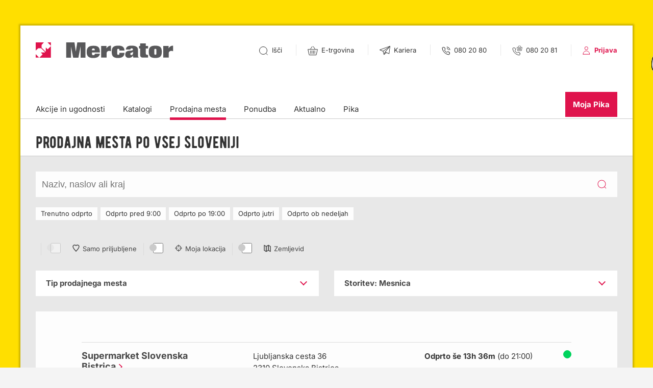

--- FILE ---
content_type: text/html; charset=utf-8
request_url: https://www.mercator.si/prodajna-mesta/?gclid=CN3ChLuRn8oCFSX3wgod_v4OCA&start=60&service=20
body_size: 14826
content:
<!DOCTYPE html>

<!--[if (IE 9)&!(IEMobile)]><html class="lt-ie10" lang="sl"><![endif]-->
<!--[if gt IE 9]><!--><html lang="sl"><!--<![endif]-->
	<head>
		<base href="https://www.mercator.si/"><!--[if lte IE 6]></base><![endif]-->
		<title>Prodajna mesta po vsej Sloveniji &raquo; Mercator</title>

		<meta charset="UTF-8">
		<meta http-equiv="X-UA-Compatible" content="IE=edge">
		<meta name="viewport" content="width=device-width, initial-scale=1.0">
		<meta name="google-site-verification" content="rGS2qg33GldYmMEg10mCo4R7r39HTVNNZ0HfN-7UhGY" />
		<meta name="msvalidate.01" content="DF28AFB11D046EDDE89E6FDA0FEB849F" />
		<meta name="LastEdited" content="2025-02-26T16:29:00+01:00">
		<meta name="generator" content="SilverStripe - http://silverstripe.org" />
<meta http-equiv="Content-type" content="text/html; charset=utf-8" />
<meta name="description" content="Vsa Mercatorjeva prodajna mesta na enem mestu. Preverite naslove, kontakte, odpiralne čase in storitve naših prodajnih mest." />
<meta name="x-subsite-id" content="1" />

		
		
    <meta property="og:title" content="Prodajna mesta po vsej Sloveniji"/>
    <meta property="og:url" content="https://www.mercator.si/prodajna-mesta/"/>
    <meta property="og:type" content="website"/>
    
    <meta property="og:image" content="https://www.mercator.si/assets/Uploads/Mercator-Social-Share-New-Website-2020-PRODAJNA-MESTA4.jpg" />


		<!-- FAVICON -->
		<link rel="shortcut icon" href="mysite/images/favicon/favicon.ico" />
		<link rel="shortcut icon" sizes="192x192" href="mysite/images/favicon/android-chrome-192x192.png"/>
		<link rel="apple-touch-icon" sizes="180x180" href="mysite/images/favicon/apple-touch-icon.png">
		<link rel="icon" type="image/png" sizes="32x32" href="mysite/images/favicon/favicon-32x32.png">
		<link rel="icon" type="image/png" sizes="16x16" href="mysite/images/favicon/favicon-16x16.png">
		<link rel="mask-icon" href="mysite/images/favicon/safari-pinned-tab.svg" color="#ffffff">
		<meta name="msapplication-TileColor" content="#da532c">
		<meta name="theme-color" content="#ffffff">
		<!-- END FAVICON -->

		<link rel="author" href="humans.txt" />
		<link rel="manifest" href="push/manifest">

		<link href="https://www.mercator.si/mysite/fonts/inter-local.css" rel="stylesheet">

		
			
		

		
		
		<!--[if (lt IE 9) & (!IEMobile)]><script src="/mysite/js/libs/selectivizr-min.js"></script><![endif]-->
		<script src="/mysite/js/libs/modernizr.min.js"></script>
		
		<!-- Regula CMP Implementation -->
<!-- Note: Replace {CMP_ID} with actual CMP ID from Regula -->
<script type="text/javascript" data-cmp-ab="1" src="https://cdn.consent.hr/delivery/autoblocking/f1deebdb51152.js" data-cmp-host="delivery.consent.hr" data-cmp-cdn="cdn.consent.hr" data-cmp-codesrc="0"></script>

<script>
// Regula CMP consent management functions
window.RegulaConsent = {
    // Store consent states
    consentStates: {
        'c51': false, // Functional
        'c52': false, // Marketing  
        'c1': false   // Advertising
    },
    
    // Check if consent is given for specific category
    hasConsent: function(category) {
        return this.consentStates[category] || false;
    },
    
    // Give consent for specific category
    giveConsent: function(category) {
        this.consentStates[category] = true;
        // Trigger any pending callbacks for this category
        this.triggerPendingCallbacks(category);
    },
    
    // Store pending callbacks
    pendingCallbacks: {
        'c51': [],
        'c52': [],
        'c1': []
    },
    
    // Wait for consent and execute callback
    waitForConsent: function(category, callback) {
        if (this.hasConsent(category)) {
            callback(true);
        } else {
            this.pendingCallbacks[category].push(callback);
        }
    },
    
    // Trigger pending callbacks for a category
    triggerPendingCallbacks: function(category) {
        var callbacks = this.pendingCallbacks[category];
        for (var i = 0; i < callbacks.length; i++) {
            callbacks[i](true);
        }
        this.pendingCallbacks[category] = [];
    },
    
    // Show consent placeholder (fallback for when Regula CMP is not available)
    showConsentPlaceholder: function(category, callback) {
        // This will be handled by individual components
        console.log('Consent required for category:', category);
    },
    
    // Show consent settings (for settings link)
    showSettings: function() {
        // This will trigger the Regula CMP settings panel
        // For now, we'll show a simple alert with current consent states
        var states = this.consentStates;
        var message = 'Trenutno stanje soglasij:n';
        message += 'Funkcionalno (c51): ' + (states['c51'] ? 'DA' : 'NE') + 'n';
        message += 'Marketing (c52): ' + (states['c52'] ? 'DA' : 'NE') + 'n';
        message += 'Oglasevanje (c1): ' + (states['c1'] ? 'DA' : 'NE') + 'nn';
        message += 'Za spremembo nastavitev se obrnite na Regula CMP.';
        alert(message);
    }
};

window._iCD = {
    canRegAnalytics: function(callback) {
        if (window.RegulaConsent) {
            RegulaConsent.waitForConsent('c51', callback);
        } else {
            if (typeof callback === 'function') {
                callback(false);
            }
        }
    },
    canRegMarketing: function(callback) {
        if (window.RegulaConsent) {
            RegulaConsent.waitForConsent('c52', callback);
        } else {
            if (typeof callback === 'function') {
                callback(false);
            }
        }
    },
    canRegAdvertising: function(callback) {
        if (window.RegulaConsent) {
            RegulaConsent.waitForConsent('c1', callback);
        } else {
            if (typeof callback === 'function') {
                callback(false);
            }
        }
    }
};

function syncConsentFromCMP(retryCount) {
    retryCount = retryCount || 0;
    var maxRetries = 10;
    var retryDelay = 200; // ms
    
    if (typeof __cmp !== 'function') {
        return;
    }
    
    __cmp('getCMPData', null, function (cmpDataObject, success) {
        if (success && cmpDataObject && cmpDataObject.purposeConsents) {
            var purposes = cmpDataObject.purposeConsents;
            var hasAnyConsent = false;

            for (var key in purposes) {
                if (Object.prototype.hasOwnProperty.call(purposes, key)) {
                    hasAnyConsent = true;
                    break;
                }
            }
            
            if (!hasAnyConsent && retryCount < maxRetries) {
                setTimeout(function() {
                    syncConsentFromCMP(retryCount + 1);
                }, retryDelay);
                return;
            }
            
            for (var category in RegulaConsent.consentStates) {
                if (Object.prototype.hasOwnProperty.call(purposes, category) && purposes[category]) {
                    RegulaConsent.giveConsent(category);
                }
            }
        } else {
            if (retryCount < maxRetries) {
                setTimeout(function() {
                    syncConsentFromCMP(retryCount + 1);
                }, retryDelay);
            }
        }
    });
}

document.addEventListener('DOMContentLoaded', function() {
    try {
        syncConsentFromCMP(0);
    } catch (e) {
        console.log('Could not sync consent from Regula CMP', e);
    }

    try {
        var storedConsent = localStorage.getItem('regula-consent');
        if (storedConsent) {
            var consent = JSON.parse(storedConsent);
            for (var categoryLS in consent) {
                if (consent[categoryLS]) {
                    RegulaConsent.giveConsent(categoryLS);
                }
            }
        }
    } catch (e2) {
        console.log('No stored consent found');
    }
    
    var originalGiveConsent = RegulaConsent.giveConsent;
    RegulaConsent.giveConsent = function(category) {
        originalGiveConsent.call(this, category);
        try {
            localStorage.setItem('regula-consent', JSON.stringify(RegulaConsent.consentStates));
        } catch (e3) {
            console.log('Could not save consent to localStorage');
        }
    };
});
</script>

		
		
		
			
				
				<style>
					@media only screen and (min-width: 1025px) {
						html body.has-bg-promotion {
							background-image: url(/assets/Uploads/Ozadje-Ceneje-Vsak-dan-1920x1370px-2026.jpg);
							
						}
					}
				</style>
				
			
		

		<script type="text/javascript" data-cmp-ab="1">
(function() {
	var gtmLoaded = false;

	function loadGTMOnce() {
		if (gtmLoaded) return;
		gtmLoaded = true;
		
		// Initialize dataLayer
		window.dataLayer = window.dataLayer || [];
		
		// Load GTM script
		(function(w,d,s,l,i){w[l]=w[l]||[];w[l].push(
			{'gtm.start': new Date().getTime(),event:'gtm.js'}
			);var f=d.getElementsByTagName(s)[0],
			j=d.createElement(s),dl=l!='dataLayer'?'&l='+l:'';j.async=true;j.src=
			'https://www.googletagmanager.com/gtm.js?id='+i+dl;f.parentNode.insertBefore(j,f);
		})(window,document,'script','dataLayer','GTM-5V9F7F4');
	}

	function hasMeasurementConsent(data) {
		if (!data) return false;
		// Handle various shapes/values defensively
		var consents = data.purposeConsents || data.consents || {};
		var v = consents['c54'];
		return v === true || v === 'true' || v === 1 || v === '1';
	}

	function checkAndLoadFromCMPData(result) {
		if (hasMeasurementConsent(result)) {
			loadGTMOnce();
		}
	}

	function initWithCMP() {
		// Initial read
		try {
			__cmp('getCMPData', null, function(result) {
				checkAndLoadFromCMPData(result);
			});
		} catch(e) {}

		// Try to subscribe to changes (API varies across CMPs)
		try { __cmp('addEventListener', 'consent', function(result){ checkAndLoadFromCMPData(result); }); } catch(e) {}
		try { __cmp('subscribe', 'consent', function(result){ checkAndLoadFromCMPData(result); }); } catch(e) {}

		// As a fallback, poll for a short while in case events are not supported
		var tries = 0, maxTries = 40; // ~20s at 500ms
		var poll = setInterval(function() {
			tries++;
			try {
				__cmp('getCMPData', null, function(result) {
					if (gtmLoaded) { clearInterval(poll); return; }
					if (hasMeasurementConsent(result)) {
						loadGTMOnce();
						clearInterval(poll);
					}
				});
			} catch(e) {}
			if (tries >= maxTries) clearInterval(poll);
		}, 500);
	}

	function onCMPReady(cb) {
		// If __cmp already present, run immediately
		if (typeof __cmp !== 'undefined') { cb(); return; }
		// Otherwise, wait briefly for CMP to appear
		var waited = 0, maxWait = 5000, step = 100;
		var w = setInterval(function() {
			waited += step;
			if (typeof __cmp !== 'undefined') { clearInterval(w); cb(); }
			else if (waited >= maxWait) { clearInterval(w); }
		}, step);
	}

	onCMPReady(initWithCMP);
})();
</script>
	<link rel="stylesheet" type="text/css" href="/inn_formfield_description_info/css/style.css?m=1602672777" />
<link rel="stylesheet" type="text/css" href="/mysite/css/style.min.css?m=1761818587" />
<script type="text/javascript" data-cmp-ab="0" src="//ajax.googleapis.com/ajax/libs/jquery/1.11.3/jquery.min.js"></script>
<script type="text/javascript" data-cmp-ab="0" src="/mysite/js/libs/js.cookie.js"></script>
<script type="text/javascript" data-cmp-ab="0" src="/mysite/js/libs/jquery.equalheights.js"></script>
<script type="text/javascript" data-cmp-ab="0" src="/mysite/js/libs/slick.min.js"></script>
<script type="text/javascript" data-cmp-ab="0" src="/mysite/js/libs/purecounter.js"></script>
<script type="text/javascript" data-cmp-ab="0" src="//cdnjs.cloudflare.com/ajax/libs/select2/4.0.10/js/select2.min.js"></script>
<script type="text/javascript" data-cmp-ab="0" src="//cdnjs.cloudflare.com/ajax/libs/underscore.js/1.9.1/underscore-min.js"></script>
<script type="text/javascript" data-cmp-ab="0" src="//cdn.jsdelivr.net/npm/@splidejs/splide@2.3.1/dist/js/splide.min.js"></script>
<script type="text/javascript" data-cmp-ab="0" src="/mysite/js/functions.min.js"></script>
</head>
	
	<body class="live-mode StoresListPage bg-fixed has-bg-promotion" data-url="/prodajna-mesta/" data-server="1">

		
		<noscript>
			<iframe src="https://www.googletagmanager.com/ns.html?id=GTM-5V9F7F4" data-cmp-ab="1" height="0" width="0" style="display:none;visibility:hidden"></iframe>
		</noscript>
		

		
			
				
			
		

		<div class="page">
			<header class="header is-app-banners-hidden" id="header">
	
    <div class="app-banners">
        <div class="global-side-margin flex flex-align-center">
            <img src="mysite/images/moj-m-white.svg" alt="Prenesite aplikacijo">

            <div class="col">
                <a class="download-app-button" href=""
                	data-android-link="https://play.google.com/store/apps/details?id=si.mercator.mojm"
                	data-ios-link="https://apps.apple.com/si/app/moj-m/id1212233728">
                    Prenesite aplikacijo
                </a>
                <button type="button" class="close-app-banners"></button>
            </div>
        </div>
    </div>


	<div class="header-top">
		
    <div class="logo">
        <a href="https://www.mercator.si/" aria-label="Link do naslovne strani">
            <img class="logo-mobile" src="mysite/images/svg/mercator-logo-m.svg" alt="Mercator">
            <img class="logo-desktop" src="mysite/images/svg/mercator-logo-d.svg" alt="Mercator">
            <h1>Mercator</h1>
        </a>
    </div>

		
    <div class="nav-mobile">
        <ul class="mobile-nav-icons">
            
                <li class="search">
                    <a href="/iskanje/" class="open-search" aria-label="Išči"></a>
                </li>
            

            <li class="basket">
                <a class="icon-shop" href="https://mercatoronline.si/" aria-label="E-trgovina">
                    <svg width="20" xmlns="http://www.w3.org/2000/svg" viewBox="0 0 20 20">
                        <g fill="none" fill-rule="evenodd">
                           
                            <path
                                d="m.628 6.804 2.497 10.87h13.75l2.497-10.87H.628ZM5.909 9.043v6.392M8.636 9.043v6.392M11.364 9.043v6.392M14.091 9.043v6.392M5.455 6.304 9.224.826M14.679 6.304 10.909.826"
                                stroke="#333" />
                        </g>
                    </svg>
                    <span class="visuallyhidden">E-trgovina</span>
                </a>
            </li>

            <li class="mobile-menu">
                <button class="hamburger open-menu" aria-label="Odpri mobilno navigacijo">
                    <b class="line-1"></b>
                    <b class="line-2"></b>
                    <b class="line-3"></b>
                    <span>Menu</span>
                </button>
            </li>
        </ul>
    </div>

		<ul class="desktop-nav-icons">
    
        
            <li class="search">
                <a href="/iskanje/" class="open-search" aria-label="Išči">
                    <img src="mysite/images/svg/icon-search.svg" alt="Išči">
                    <span>Išči</span>
                </a>
            </li>
        

        <li class="basket">
            <a href="https://mercatoronline.si/" aria-label="E-trgovina">
                <img src="mysite/images/svg/icon-shop.svg" alt="E-trgovina">
                <span>
                    E-trgovina
                </span>
            </a>
        </li>

        <li class="career">
            <a href="https://www.mercatorgroup.si/sl/kariera/prosta-delovna-mesta/" aria-label="Pojdi na stran Kariera - Prosta delovna mesta">
                <img src="mysite/images/svg/2019-kariera.svg" alt="Kariera">
                <span>Kariera</span>
            </a>
        </li>

        
            <li class="phone">
                <a href="tel:+386802080" aria-label="Telefonska številka: 080 20 80">
                    <img src="mysite/images/svg/icon-phone.svg" alt="Telefon">
                    <span>080 20 80</span>
                </a>
            </li>
        

        <li class="phone-shop">
            <a href="tel:+386802081" aria-label="Telefonska številka spletne trgovine:">
                <img src="mysite/images/svg/icon-phone-shop.svg" alt="Telefon spletna trgovina">
                <span>080 20 81</span>
            </a>
        </li>

    

    <li class="my-profile">
        <img src="mysite/images/svg/icon-login.svg" alt="Uporabnik">
        
            
                <a href="/user/prijava/" class="user" aria-label="Prijava v Moja Pila">
                    <span>Prijava</span>
                </a>
            
        
    </li>
</ul>
	</div>

	
	<div class="header-shop-section">
		<div class="shop-section-inner">
			<button type="button" class="btn-close-shop-section js-close-shop-section">
				<img src="mysite/images/svg/icon_close.svg" alt="">
				<span class="visuallyhidden">Zapri pasico</span>
			</button>

			<div class="shop-section-box">
				<a href="https://trgovina.mercator.si/market" class="shop-box-link ga-event" aria-label="Spletna trgovina" data-ga-category="HeaderButton" data-ga-action="VisitShopHeader" data-ga-label="ShopMarket">
					<figure>
						<img src="mysite/images/svg/icon-shop-m.svg" alt="">
					</figure>
					<div class="shop-content">
						<h3>Mercator e-trgovina</h3>
						<p>Do priljubljenih izdelkov kar iz udobja domačega naslonjača.</p>
					</div>
				</a>
			</div>
			<div class="shop-section-box">
				<a href="https://mtehnika.mercator.si/" class="shop-box-link ga-event" aria-label="Spletna M-tehnika" data-ga-category="HeaderButton" data-ga-action="VisitShopHeader" data-ga-label="ShopTehnika">
					<figure>
						<img src="mysite/images/svg/icon-shop-tehnika.svg" alt="">
					</figure>
					<div class="shop-content">
						<h3>M Tehnika e-trgovina</h3>
						<p>Živim. Gradim. Uživam. Za mojstre le najboljše, tudi preko spleta.</p>
					</div>
				</a>
			</div>
		</div>
	</div>

	
	<div class="header-middle">
		<div class="desktop-navigation">
    
        
            <ul class="desktop-menu-list">
                
                    <li class="link"><a href="/akcije-in-ugodnosti/" title="Nove akcije in ugodnosti">Akcije in ugodnosti </a></li>
                
                    <li class="link"><a href="/katalogi/" title="Katalogi, polni idej in prihrankov">Katalogi</a></li>
                
                    <li class="current"><a href="/prodajna-mesta/" title="Prodajna mesta po vsej Sloveniji">Prodajna mesta</a></li>
                
                    <li class="link"><a href="/ponudba/" title="Široka ponudba">Ponudba</a></li>
                
                    <li class="link"><a href="/aktualno/" title="Aktualno branje">Aktualno</a></li>
                
                    <li class="link"><a href="/pika/" title="Pika, moja najljubša kartica">Pika</a></li>
                
            </ul>
        

        <div class="moj-mercator">
            
                
                    <a href="/user/prijava/" class="btn-moj-mercator" title="<span>Moj</span> Mercator">Moja Pika</a>
                
            
        </div>
    
</div>


	</div>
</header>

			<div class="main" role="main">
				<div class="sub-header">
	<div class="global-side-margin">
		<div class="sub-header-holder">
			
				<div class="bernier-typo">
					<h1>Prodajna mesta po vsej Sloveniji</h1>
				</div>
			

			
				
			

			
		</div>
	</div>
</div>


<div class="global-padding">

	<section class="search-form">
		<form action="/prodajna-mesta/" class="store-search-form" id="store-search-form">
			<fieldset>
				<div class="search-form-wrapper">
					<div class="search-text-wrapper">
						<input type="text" id="store-search-text" placeholder="Naziv, naslov ali kraj" class="text" name="search">
						<span class="clear-text" onclick="storeListSearchForm.clearInputSearch();"></span>
					</div>
					<input type="submit" value="Potrdi" class="submit">
				</div>
			</fieldset>
		</form>
	</section>

	<section class="store-filters-wrapper margin-bottom-30">

		<exclude>
	<ul class="filter-list store-hours-filter-list">
		
			<li>
				<a href="/prodajna-mesta/?gclid=CN3ChLuRn8oCFSX3wgod_v4OCA&start=60&service=20&time=1" title="Trenutno odprto">Trenutno odprto</a>
			</li>
		
			<li>
				<a href="/prodajna-mesta/?gclid=CN3ChLuRn8oCFSX3wgod_v4OCA&start=60&service=20&time=2" title="Odprto pred 9:00">Odprto pred 9:00</a>
			</li>
		
			<li>
				<a href="/prodajna-mesta/?gclid=CN3ChLuRn8oCFSX3wgod_v4OCA&start=60&service=20&time=3" title="Odprto po 19:00">Odprto po 19:00</a>
			</li>
		
			<li>
				<a href="/prodajna-mesta/?gclid=CN3ChLuRn8oCFSX3wgod_v4OCA&start=60&service=20&time=4" title="Odprto jutri">Odprto jutri</a>
			</li>
		
			<li>
				<a href="/prodajna-mesta/?gclid=CN3ChLuRn8oCFSX3wgod_v4OCA&start=60&service=20&time=5" title="Odprto ob nedeljah">Odprto ob nedeljah</a>
			</li>
		
	</ul>
</exclude>



		<ul class="store-toggles-list">
			<li class="button-favorites">
				<input id="checkbox-toggle-favourites" type="checkbox" data-toggle-function="ToggleFavourites" data-favourites-on="0" class="checkbox-as-toggle" disabled />
				<label for="checkbox-toggle-favourites" class="label-favorite">Samo priljubljene</label>
			</li>
			<li class="button-location">
				<input id="checkbox-toggle-my-location" type="checkbox" data-toggle-function="ToggleLocation" class="checkbox-as-toggle" />
				<label for="checkbox-toggle-my-location" class="label-location">Moja lokacija</label>
			</li>
			<li class="map-toggle">
				<input id="checkbox-toggle-location" type="checkbox" data-toggle-function="ToggleMap" class="checkbox-as-toggle" />
				<label for="checkbox-toggle-location" class="label-map">Zemljevid</label>
			</li>
		</ul>
	</section>


	
		<exclude>
    <section class="store-list-dropdowns margin-bottom-30">
    
        <div class="accordion">
            <h3>Tip prodajnega mesta</h3>
            <ul class="store-dropdown-list">
                <li class="selected">
                    <a href="/prodajna-mesta/?gclid=CN3ChLuRn8oCFSX3wgod_v4OCA&start=60&service=20&type=0"><strong>Vse trgovine</strong></a>
                </li>

                
                    <li>
                        <a href="/prodajna-mesta/?gclid=CN3ChLuRn8oCFSX3wgod_v4OCA&start=60&service=20&type=24">Hipermarket</a>
                    </li>
                
                    <li>
                        <a href="/prodajna-mesta/?gclid=CN3ChLuRn8oCFSX3wgod_v4OCA&start=60&service=20&type=34">Market - VP</a>
                    </li>
                
                    <li>
                        <a href="/prodajna-mesta/?gclid=CN3ChLuRn8oCFSX3wgod_v4OCA&start=60&service=20&type=30">Maxi</a>
                    </li>
                
                    <li>
                        <a href="/prodajna-mesta/?gclid=CN3ChLuRn8oCFSX3wgod_v4OCA&start=60&service=20&type=32">Mercator center</a>
                    </li>
                
                    <li>
                        <a href="/prodajna-mesta/?gclid=CN3ChLuRn8oCFSX3wgod_v4OCA&start=60&service=20&type=18">Supermarket</a>
                    </li>
                
                    <li>
                        <a href="/prodajna-mesta/?gclid=CN3ChLuRn8oCFSX3wgod_v4OCA&start=60&service=20&type=31">Trgovski center</a>
                    </li>
                
                    <li>
                        <a href="/prodajna-mesta/?gclid=CN3ChLuRn8oCFSX3wgod_v4OCA&start=60&service=20&type=21">Živilska prodajalna</a>
                    </li>
                

                
                    
                        <li>
                            <a href="/prodajna-mesta/?gclid=CN3ChLuRn8oCFSX3wgod_v4OCA&start=60&service=20&type=37">Franšizna prodajalna Mercator</a>
                        </li>
                    
                
            </ul>
        </div>
    
    
        <div class="accordion">
            <h3>Storitev: <span>Mesnica</span></h3>
            <ul class="store-dropdown-list">
                <li>
                    <a href="/prodajna-mesta/?gclid=CN3ChLuRn8oCFSX3wgod_v4OCA&start=60&service=0"><strong>Vse storitve</strong></a>
                </li>

                
                    <li>
                        <a href="/prodajna-mesta/?gclid=CN3ChLuRn8oCFSX3wgod_v4OCA&start=60&service=18">Izris kopalnice</a>
                    </li>
                
                    <li>
                        <a href="/prodajna-mesta/?gclid=CN3ChLuRn8oCFSX3wgod_v4OCA&start=60&service=19">Izris kuhinje</a>
                    </li>
                
                    <li>
                        <a href="/prodajna-mesta/?gclid=CN3ChLuRn8oCFSX3wgod_v4OCA&start=60&service=25">Kavomat Minute</a>
                    </li>
                
                    <li class="selected">
                        <a href="/prodajna-mesta/?gclid=CN3ChLuRn8oCFSX3wgod_v4OCA&start=60">Mesnica</a>
                    </li>
                
                    <li>
                        <a href="/prodajna-mesta/?gclid=CN3ChLuRn8oCFSX3wgod_v4OCA&start=60&service=26">Minute</a>
                    </li>
                
                    <li>
                        <a href="/prodajna-mesta/?gclid=CN3ChLuRn8oCFSX3wgod_v4OCA&start=60&service=22">Pica</a>
                    </li>
                
                    <li>
                        <a href="/prodajna-mesta/?gclid=CN3ChLuRn8oCFSX3wgod_v4OCA&start=60&service=27">Radi imamo domače</a>
                    </li>
                
                    <li>
                        <a href="/prodajna-mesta/?gclid=CN3ChLuRn8oCFSX3wgod_v4OCA&start=60&service=21">Ribarnica</a>
                    </li>
                
                    <li>
                        <a href="/prodajna-mesta/?gclid=CN3ChLuRn8oCFSX3wgod_v4OCA&start=60&service=24">Sokovnik Minute</a>
                    </li>
                
                    <li>
                        <a href="/prodajna-mesta/?gclid=CN3ChLuRn8oCFSX3wgod_v4OCA&start=60&service=23">Toploteka</a>
                    </li>
                
            </ul>
        </div>
    
    </exclude>
</section>
	


	<div class="bg-white-90">

		
<div id="gmap-container" class="sticky-map" style="display: none;">
    <div id="gmap" class="load-map"></div>
    <div id="gmap-placeholder" class="map-placeholder" style="display: none;">
        <div class="map-consent-message">
            <p>Za prikaz zemljevida morate podati soglasje</p>
            <button class="map-consent-button" data-map-type="footer">
                Soglašam, naloži zemljevid
            </button>
        </div>
    </div>
</div>

<script type="text/javascript" src="/notification_system/js/notification.js?m=1602672778"></script><script type="text/javascript" src="//maps.googleapis.com/maps/api/js?v=3&amp;key=AIzaSyC50h3fBqvIqcg-kbBgLOVvmUljXZXkvPY&amp;language=sl"></script><script type="text/javascript" src="/framework/thirdparty/jquery-ui/jquery-ui.js?m=1602672777"></script><script type="text/javascript">//<![CDATA[
(function(){
	function initCalendarSplide(){
		var root = document.querySelector('.calendar-module .splide');
		if(!root || (root.classList && root.classList.contains('is-initialized')) || typeof Splide === 'undefined'){ return; }

		try {
			var splide = new Splide(root, { autoWidth: true, gap: 20, autoplay: false, pagination: false });
			splide.mount();

			// equal heights for cards
			var maxH = 0;
			document.querySelectorAll('.calendar-module .content').forEach(function(el){ maxH = Math.max(maxH, el.clientHeight); });
			document.querySelectorAll('.calendar-module .content-wrapper').forEach(function(el){ el.style.height = maxH + 'px'; });
		} catch(e) { /* noop */ }
	}
	if (document.readyState === 'loading') { document.addEventListener('DOMContentLoaded', initCalendarSplide); } else { initCalendarSplide(); }
	window.addEventListener('load', initCalendarSplide);
})();

//]]></script><script type="text/javascript">//<![CDATA[
		 var n_subscribe_user_url = 'push/subscribeuser';
		 var n_unsubscribe_user_url = 'push/unsubscribeuser';

//]]></script><script type="text/javascript">//<![CDATA[

var gmap;
var gmarkersArray = new Array();
var gmarkers = [

	
	{
		'title': 'Hipermarket Brežice',
		'lat': '45.91761',
		'lng': '15.595854'
	},
	

	
	{
		'title': 'Hipermarket Celje',
		'lat': '46.24645300',
		'lng': '15.27172500'
	},
	

	
	{
		'title': 'Hipermarket Domžale',
		'lat': '46.13704900',
		'lng': '14.60077600'
	},
	

	
	{
		'title': 'Hipermarket Jesenice',
		'lat': '46.44274900',
		'lng': '14.03444900'
	},
	

	
	{
		'title': 'Hipermarket Kamnik',
		'lat': '46.21372800',
		'lng': '14.60190600'
	},
	

	
	{
		'title': 'Hipermarket Koper',
		'lat': '45.53070800',
		'lng': '13.73379700'
	},
	

	
	{
		'title': 'Hipermarket Koseze',
		'lat': '46.07029',
		'lng': '14.47391'
	},
	

	
	{
		'title': 'Hipermarket Kranj Primskovo',
		'lat': '46.24257600',
		'lng': '14.37851600'
	},
	

	
	{
		'title': 'Hipermarket Kranj Savski otok',
		'lat': '46.239986',
		'lng': '14.352457'
	},
	

	
	{
		'title': 'Hipermarket Ljubljana Rudnik',
		'lat': '46.02026300',
		'lng': '14.53668000'
	},
	

	
	{
		'title': 'Hipermarket Ljubljana Šiška',
		'lat': '46.08828900',
		'lng': '14.47718300'
	},
	

	
	{
		'title': 'Hipermarket Ljubljana Šmartinska',
		'lat': '46.06739600',
		'lng': '14.53547100'
	},
	

	
	{
		'title': 'Hipermarket Maribor Pobrežje',
		'lat': '46.55016800',
		'lng': '15.67945900'
	},
	

	
	{
		'title': 'Hipermarket Maribor Tabor II',
		'lat': '46.53975400',
		'lng': '15.64112900'
	},
	

	
	{
		'title': 'Hipermarket Murska Sobota',
		'lat': '46.65914700',
		'lng': '16.17439000'
	},
	

	
	{
		'title': 'Hipermarket Nova Gorica',
		'lat': '45.95415600',
		'lng': '13.67120600'
	},
	

	
	{
		'title': 'Hipermarket Nova Gorica mesto',
		'lat': '45.96088200',
		'lng': '13.6393890'
	},
	

	
	{
		'title': 'Hipermarket Novo mesto Bršljin',
		'lat': '45.82435039',
		'lng': '15.15701379'
	},
	

	
	{
		'title': 'Hipermarket Postojna',
		'lat': '45.77197800',
		'lng': '14.20216000'
	},
	

	
	{
		'title': 'Hipermarket Ptuj',
		'lat': '46.42723000',
		'lng': '15.89137000'
	},
	

	
	{
		'title': 'Hipermarket Slovenj Gradec',
		'lat': '46.50536900',
		'lng': '15.08803000'
	},
	

	
	{
		'title': 'Hipermarket Velenje',
		'lat': '46.35738000',
		'lng': '15.11391000'
	},
	

	
	{
		'title': 'Hipermarket Škofja Loka',
		'lat': '46.17200000',
		'lng': '14.32280800'
	},
	

	
	{
		'title': 'MAXI Ljubljana',
		'lat': '46.05037300',
		'lng': '14.50130500'
	},
	

	
	{
		'title': 'Market Cesta na Brdo 19 Ljubljana',
		'lat': '46.04465200',
		'lng': '14.47534700'
	},
	

	
	{
		'title': 'Market Jagoda Maribor',
		'lat': '46.52905700',
		'lng': '15.67263900'
	},
	

	
	{
		'title': 'Market Murgle Ljubljana',
		'lat': '46.03729900',
		'lng': '14.49497600'
	},
	

	
	{
		'title': 'Market Pesnica',
		'lat': '46.60882900',
		'lng': '15.67604100'
	},
	

	
	{
		'title': 'Market Tržnica Velenje',
		'lat': '46.36438600',
		'lng': '15.11032600'
	},
	

	
	{
		'title': 'Market Šmartno ob Paki',
		'lat': '46.32901400',
		'lng': '15.03202900'
	},
	

	
	{
		'title': 'Supermarket Ajdovščina',
		'lat': '45.88175800',
		'lng': '13.91084800'
	},
	

	
	{
		'title': 'Supermarket Bled',
		'lat': '46.3691260',
		'lng': '14.1181380'
	},
	

	
	{
		'title': 'Supermarket Bohinjska Bistrica',
		'lat': '46.27194000',
		'lng': '13.95358000'
	},
	

	
	{
		'title': 'Supermarket Bovec',
		'lat': '46.33227',
		'lng': '13.54153'
	},
	

	
	{
		'title': 'Supermarket Boštanj',
		'lat': '46.01336300',
		'lng': '15.28810100'
	},
	

	
	{
		'title': 'Supermarket Brezovica pri LJ',
		'lat': '46.023293',
		'lng': '14.419111'
	},
	

	
	{
		'title': 'Supermarket Cerklje',
		'lat': '46.25120400',
		'lng': '14.48729700'
	},
	

	
	{
		'title': 'Supermarket Cerknica',
		'lat': '45.79015500',
		'lng': '14.36780800'
	},
	

	
	{
		'title': 'Supermarket Fužine Ljubljana',
		'lat': '46.05492800',
		'lng': '14.55881200'
	},
	

	
	{
		'title': 'Supermarket Grosuplje',
		'lat': '45.96203100',
		'lng': '14.64471400'
	},
	

	
	{
		'title': 'Supermarket HIT Trbovlje',
		'lat': '46.15973200',
		'lng': '15.05356700'
	},
	

	
	{
		'title': 'Supermarket Idrija',
		'lat': '45.99542500',
		'lng': '14.03486200'
	},
	

	
	{
		'title': 'Supermarket Ivančna Gorica',
		'lat': '45.93625400',
		'lng': '14.80647500'
	},
	

	
	{
		'title': 'Supermarket Kisovec',
		'lat': '46.13986300',
		'lng': '14.96020100'
	},
	

	
	{
		'title': 'Supermarket Kokrica',
		'lat': '46.26528700',
		'lng': '14.35455900'
	},
	

	
	{
		'title': 'Supermarket Kolodvorska Koper',
		'lat': '45.54331000',
		'lng': '13.73421800'
	},
	

	
	{
		'title': 'Supermarket Kočevje',
		'lat': '45.643104',
		'lng': '14.857128'
	},
	

	
	{
		'title': 'Supermarket Krško',
		'lat': '45.94310700',
		'lng': '15.48531500'
	},
	

	
	{
		'title': 'Supermarket Lenart',
		'lat': '46.58386600',
		'lng': '15.84109400'
	},
	

	
	{
		'title': 'Supermarket Lendava',
		'lat': '46.56476400',
		'lng': '16.44745100'
	},
	

	
	{
		'title': 'Supermarket Lesce',
		'lat': '46.35498400',
		'lng': '14.16366200'
	},
	

	
	{
		'title': 'Supermarket Litija',
		'lat': '46.05943700',
		'lng': '14.83988400'
	},
	

	
	{
		'title': 'Supermarket Logatec',
		'lat': '45.92391700',
		'lng': '14.23126300'
	},
	

	
	{
		'title': 'Supermarket Lucija',
		'lat': '45.50151400',
		'lng': '13.60521600'
	},
	

	
	{
		'title': 'Supermarket Medvode',
		'lat': '46.14046300',
		'lng': '14.41202500'
	},
	

	
	{
		'title': 'Supermarket Mengeš',
		'lat': '46.1674891',
		'lng': '14.5731144'
	},
	

	
	{
		'title': 'Supermarket Parmova Ljubljana',
		'lat': '46.06408200',
		'lng': '14.50270700'
	},
	

	
	{
		'title': 'Supermarket Poljanska/Mesarska Ljubljana',
		'lat': '46.04797700',
		'lng': '14.52375900'
	},
	

	
	{
		'title': 'Supermarket Ravne',
		'lat': '46.54296100',
		'lng': '14.94783400'
	},
	

	
	{
		'title': 'Supermarket Sl.Konjice',
		'lat': '46.34222000',
		'lng': '15.42954500'
	},
	

	
	{
		'title': 'Supermarket Slovenska Bistrica',
		'lat': '46.38899400',
		'lng': '15.56978700'
	},
	

	
	{
		'title': 'Supermarket Slovenčeva Ljubljana',
		'lat': '46.08207700',
		'lng': '14.50668300'
	},
	

	
	{
		'title': 'Supermarket Supermesto Ptuj',
		'lat': '46.41551200',
		'lng': '15.88902000'
	},
	

	
	{
		'title': 'Supermarket Tolmin',
		'lat': '46.18286300',
		'lng': '13.72881500'
	},
	

	
	{
		'title': 'Supermarket Trebnje',
		'lat': '45.90669600',
		'lng': '15.02239000'
	},
	

	
	{
		'title': 'Supermarket Tržič',
		'lat': '46.35964500',
		'lng': '14.30189700'
	},
	

	
	{
		'title': 'Supermarket Vrhnika',
		'lat': '45.96749400',
		'lng': '14.29722700'
	},
	

	
	{
		'title': 'Supermarket Črnomelj',
		'lat': '45.57935500',
		'lng': '15.19591200'
	},
	

	
	{
		'title': 'Supermarket Šempeter pri Gorici',
		'lat': '45.92866200',
		'lng': '13.63809700'
	},
	

	
	{
		'title': 'Supermarket Šentjernej',
		'lat': '45.84595900',
		'lng': '15.33792800'
	},
	

	
	{
		'title': 'Supermarket Štepanjsko naselje Ljubljana',
		'lat': '46.04827500',
		'lng': '14.54400500'
	},
	

	
	{
		'title': 'Supermarket Žalec',
		'lat': '46.25091200',
		'lng': '15.17098900'
	},
	

	
	{
		'title': 'Supermarket Železniki',
		'lat': '46.22524500',
		'lng': '14.16741000'
	},
	

	
	{
		'title': 'Market 18 Škofije',
		'lat': '45.57115900',
		'lng': '13.79236100'
	},
	

	
	{
		'title': 'Market 47 Ankaran',
		'lat': '45.57902900',
		'lng': '13.73790000'
	},
	

	
	{
		'title': 'Market Ceneta Štuparja Ljubljana',
		'lat': '46.10288100',
		'lng': '14.53064600'
	},
	

	
	{
		'title': 'Market Gala Metlika',
		'lat': '45.64570500',
		'lng': '15.31737600'
	},
	

	
	{
		'title': 'Market Hoče',
		'lat': '46.49913300',
		'lng': '15.64627800'
	},
	

	
	{
		'title': 'Market Kolodvorska Ribnica',
		'lat': '45.73992200',
		'lng': '14.72727600'
	},
	

	
	{
		'title': 'Market Maja Maribor',
		'lat': '46.56229200',
		'lng': '15.63629300'
	},
	

	
	{
		'title': 'Market Na gmajni Ljubljana',
		'lat': '46.10927500',
		'lng': '14.46247100'
	},
	

	
	{
		'title': 'Market Rakovnik Ljubljana',
		'lat': '46.03585200',
		'lng': '14.52471600'
	},
	

	
	{
		'title': 'Market Ravenka Beltinci',
		'lat': '46.60816700',
		'lng': '16.23386000'
	},
	

	
	{
		'title': 'Market Trg komandanta Staneta Ljubljana',
		'lat': '46.07553100',
		'lng': '14.48131100'
	},
	

	
	{
		'title': 'Market Vevče Ljubljana',
		'lat': '46.050008',
		'lng': '14.591937'
	},
	

	
	{
		'title': 'Market Šoštanj',
		'lat': '46.37753900',
		'lng': '15.04652600'
	},
	

];

function LoadStaticMap() {
    if ($('#gmap').length) {
        $('#gmap').html('<img src="https://maps.googleapis.com/maps/api/staticmap?center=46.0743126,14.5085241&zoom=14&size=400x400&markers=color:red%7Clabel:Hipermarket Brežice%7C45.91761,15.595854&markers=color:red%7Clabel:Hipermarket Celje%7C46.24645300,15.27172500&markers=color:red%7Clabel:Hipermarket Domžale%7C46.13704900,14.60077600&markers=color:red%7Clabel:Hipermarket Jesenice%7C46.44274900,14.03444900&markers=color:red%7Clabel:Hipermarket Kamnik%7C46.21372800,14.60190600&markers=color:red%7Clabel:Hipermarket Koper%7C45.53070800,13.73379700&markers=color:red%7Clabel:Hipermarket Koseze%7C46.07029,14.47391&markers=color:red%7Clabel:Hipermarket Kranj Primskovo%7C46.24257600,14.37851600&markers=color:red%7Clabel:Hipermarket Kranj Savski otok%7C46.239986,14.352457&markers=color:red%7Clabel:Hipermarket Ljubljana Rudnik%7C46.02026300,14.53668000&markers=color:red%7Clabel:Hipermarket Ljubljana Šiška%7C46.08828900,14.47718300&markers=color:red%7Clabel:Hipermarket Ljubljana Šmartinska%7C46.06739600,14.53547100&markers=color:red%7Clabel:Hipermarket Maribor Pobrežje%7C46.55016800,15.67945900&markers=color:red%7Clabel:Hipermarket Maribor Tabor II%7C46.53975400,15.64112900&markers=color:red%7Clabel:Hipermarket Murska Sobota%7C46.65914700,16.17439000&markers=color:red%7Clabel:Hipermarket Nova Gorica%7C45.95415600,13.67120600&markers=color:red%7Clabel:Hipermarket Nova Gorica mesto%7C45.96088200,13.6393890&markers=color:red%7Clabel:Hipermarket Novo mesto Bršljin%7C45.82435039,15.15701379&markers=color:red%7Clabel:Hipermarket Postojna%7C45.77197800,14.20216000&markers=color:red%7Clabel:Hipermarket Ptuj%7C46.42723000,15.89137000&markers=color:red%7Clabel:Hipermarket Slovenj Gradec%7C46.50536900,15.08803000&markers=color:red%7Clabel:Hipermarket Velenje%7C46.35738000,15.11391000&markers=color:red%7Clabel:Hipermarket Škofja Loka%7C46.17200000,14.32280800&markers=color:red%7Clabel:MAXI Ljubljana%7C46.05037300,14.50130500&markers=color:red%7Clabel:Market Cesta na Brdo 19 Ljubljana%7C46.04465200,14.47534700&markers=color:red%7Clabel:Market Jagoda Maribor%7C46.52905700,15.67263900&markers=color:red%7Clabel:Market Murgle Ljubljana%7C46.03729900,14.49497600&markers=color:red%7Clabel:Market Pesnica%7C46.60882900,15.67604100&markers=color:red%7Clabel:Market Tržnica Velenje%7C46.36438600,15.11032600&markers=color:red%7Clabel:Market Šmartno ob Paki%7C46.32901400,15.03202900&markers=color:red%7Clabel:Supermarket Ajdovščina%7C45.88175800,13.91084800&markers=color:red%7Clabel:Supermarket Bled%7C46.3691260,14.1181380&markers=color:red%7Clabel:Supermarket Bohinjska Bistrica%7C46.27194000,13.95358000&markers=color:red%7Clabel:Supermarket Bovec%7C46.33227,13.54153&markers=color:red%7Clabel:Supermarket Boštanj%7C46.01336300,15.28810100&markers=color:red%7Clabel:Supermarket Brezovica pri LJ%7C46.023293,14.419111&markers=color:red%7Clabel:Supermarket Cerklje%7C46.25120400,14.48729700&markers=color:red%7Clabel:Supermarket Cerknica%7C45.79015500,14.36780800&markers=color:red%7Clabel:Supermarket Fužine Ljubljana%7C46.05492800,14.55881200&markers=color:red%7Clabel:Supermarket Grosuplje%7C45.96203100,14.64471400&markers=color:red%7Clabel:Supermarket HIT Trbovlje%7C46.15973200,15.05356700&markers=color:red%7Clabel:Supermarket Idrija%7C45.99542500,14.03486200&markers=color:red%7Clabel:Supermarket Ivančna Gorica%7C45.93625400,14.80647500&markers=color:red%7Clabel:Supermarket Kisovec%7C46.13986300,14.96020100&markers=color:red%7Clabel:Supermarket Kokrica%7C46.26528700,14.35455900&markers=color:red%7Clabel:Supermarket Kolodvorska Koper%7C45.54331000,13.73421800&markers=color:red%7Clabel:Supermarket Kočevje%7C45.643104,14.857128&markers=color:red%7Clabel:Supermarket Krško%7C45.94310700,15.48531500&markers=color:red%7Clabel:Supermarket Lenart%7C46.58386600,15.84109400&markers=color:red%7Clabel:Supermarket Lendava%7C46.56476400,16.44745100&markers=color:red%7Clabel:Supermarket Lesce%7C46.35498400,14.16366200&markers=color:red%7Clabel:Supermarket Litija%7C46.05943700,14.83988400&markers=color:red%7Clabel:Supermarket Logatec%7C45.92391700,14.23126300&markers=color:red%7Clabel:Supermarket Lucija%7C45.50151400,13.60521600&markers=color:red%7Clabel:Supermarket Medvode%7C46.14046300,14.41202500&markers=color:red%7Clabel:Supermarket Mengeš%7C46.1674891,14.5731144&markers=color:red%7Clabel:Supermarket Parmova Ljubljana%7C46.06408200,14.50270700&markers=color:red%7Clabel:Supermarket Poljanska/Mesarska Ljubljana%7C46.04797700,14.52375900&markers=color:red%7Clabel:Supermarket Ravne%7C46.54296100,14.94783400&markers=color:red%7Clabel:Supermarket Sl.Konjice%7C46.34222000,15.42954500&markers=color:red%7Clabel:Supermarket Slovenska Bistrica%7C46.38899400,15.56978700&markers=color:red%7Clabel:Supermarket Slovenčeva Ljubljana%7C46.08207700,14.50668300&markers=color:red%7Clabel:Supermarket Supermesto Ptuj%7C46.41551200,15.88902000&markers=color:red%7Clabel:Supermarket Tolmin%7C46.18286300,13.72881500&markers=color:red%7Clabel:Supermarket Trebnje%7C45.90669600,15.02239000&markers=color:red%7Clabel:Supermarket Tržič%7C46.35964500,14.30189700&markers=color:red%7Clabel:Supermarket Vrhnika%7C45.96749400,14.29722700&markers=color:red%7Clabel:Supermarket Črnomelj%7C45.57935500,15.19591200&markers=color:red%7Clabel:Supermarket Šempeter pri Gorici%7C45.92866200,13.63809700&markers=color:red%7Clabel:Supermarket Šentjernej%7C45.84595900,15.33792800&markers=color:red%7Clabel:Supermarket Štepanjsko naselje Ljubljana%7C46.04827500,14.54400500&markers=color:red%7Clabel:Supermarket Žalec%7C46.25091200,15.17098900&markers=color:red%7Clabel:Supermarket Železniki%7C46.22524500,14.16741000&markers=color:red%7Clabel:Market 18 Škofije%7C45.57115900,13.79236100&markers=color:red%7Clabel:Market 47 Ankaran%7C45.57902900,13.73790000&markers=color:red%7Clabel:Market Ceneta Štuparja Ljubljana%7C46.10288100,14.53064600&markers=color:red%7Clabel:Market Gala Metlika%7C45.64570500,15.31737600&markers=color:red%7Clabel:Market Hoče%7C46.49913300,15.64627800&markers=color:red%7Clabel:Market Kolodvorska Ribnica%7C45.73992200,14.72727600&markers=color:red%7Clabel:Market Maja Maribor%7C46.56229200,15.63629300&markers=color:red%7Clabel:Market Na gmajni Ljubljana%7C46.10927500,14.46247100&markers=color:red%7Clabel:Market Rakovnik Ljubljana%7C46.03585200,14.52471600&markers=color:red%7Clabel:Market Ravenka Beltinci%7C46.60816700,16.23386000&markers=color:red%7Clabel:Market Trg komandanta Staneta Ljubljana%7C46.07553100,14.48131100&markers=color:red%7Clabel:Market Vevče Ljubljana%7C46.050008,14.591937&markers=color:red%7Clabel:Market Šoštanj%7C46.37753900,15.04652600&key=AIzaSyC50h3fBqvIqcg-kbBgLOVvmUljXZXkvPY" alt="Mercator" border="0">');
    }
}

function LoadMap() {
	var mapOptions = {
		center: new google.maps.LatLng(gmarkers[0].lat, gmarkers[0].lng),
		mapTypeId: google.maps.MapTypeId.ROADMAP,
		scrollwheel: false,
		streetViewControl: false,
		mapTypeControl: false
	};
	
	var gmapElement = document.getElementById('gmap');

	var infoWindow = new google.maps.InfoWindow();	
	gmap = new google.maps.Map(gmapElement, mapOptions);
	
	// Create LatLngBounds object
	var latlngbounds = new google.maps.LatLngBounds();
	
	for (var i = 0; i < gmarkers.length; i++) {
		var data = gmarkers[i];
		var myLatlng = new google.maps.LatLng(data.lat, data.lng);
		
		var marker = new google.maps.Marker({
			position: myLatlng,
			map: gmap,
			title: data.title,
			icon: 'mysite/images/icons/gmap_pin.png'
		});
		
		// Extend each marker's position in LatLngBounds object
		latlngbounds.extend(marker.position);	
		
		gmarkersArray.push(marker);
	}
	
	// Get the boundaries of the Map
	var bounds = new google.maps.LatLngBounds();
	
	// Center map and adjust Zoom based on the position of all markers
	gmap.setCenter(latlngbounds.getCenter());
	gmap.fitBounds(latlngbounds);
	
	google.maps.event.addListenerOnce(gmap, "idle", function() { 
		if (gmap.getZoom() > 16) gmap.setZoom(16);
	});

	gmapElement.className += ' gmap-loaded'; 
}

// Add consent management for stores list map
function initStoresListMap() {
    var mapElement = document.getElementById('gmap');
    var placeholder = document.getElementById('stores-map-placeholder');
    
    function loadMapWithConsent() {
        if (typeof RegulaConsent !== 'undefined') {
            RegulaConsent.waitForConsent('c51', function() {
                if (placeholder) placeholder.style.display = 'none';
                if (mapElement) mapElement.style.display = 'block';
                LoadMap();
            });
            
            // Show placeholder if no consent
            if (!RegulaConsent.hasConsent('c51') && placeholder) {
                placeholder.style.display = 'block';
                if (mapElement) mapElement.style.display = 'none';
            }
        } else {
            // Fallback: load map directly if Regula CMP is not available
            LoadMap();
        }
    }
    
    // Handle consent button click
    document.addEventListener('click', function(e) {
        if (e.target.classList.contains('map-consent-button') && e.target.dataset.mapType === 'stores-list') {
            if (typeof RegulaConsent !== 'undefined') {
                RegulaConsent.giveConsent('c51');
                if (placeholder) placeholder.style.display = 'none';
                if (mapElement) mapElement.style.display = 'block';
                LoadMap();
            }
        }
    });
    
    loadMapWithConsent();
}

// Initialize when DOM is ready
if (document.readyState === 'loading') {
    document.addEventListener('DOMContentLoaded', initStoresListMap);
} else {
    initStoresListMap();
}


//]]></script><script>
(function() {
    var mapContainer = document.getElementById('gmap-container');
    var mapElement = document.getElementById('gmap');
    var placeholder = document.getElementById('gmap-placeholder');
    
    function loadMap() {
        // Map will be loaded by existing JavaScript
        if (typeof LoadMap === 'function') {
            LoadMap();
        }
    }
    
    function showPlaceholder() {
        placeholder.style.display = 'block';
        mapElement.style.display = 'none';
    }
    
    function hidePlaceholder() {
        placeholder.style.display = 'none';
        mapElement.style.display = 'block';
    }
    
    // Check for consent
    if (typeof RegulaConsent !== 'undefined') {
        RegulaConsent.waitForConsent('c51', function() {
            hidePlaceholder();
            loadMap();
        });
        
        // Show placeholder if no consent
        if (!RegulaConsent.hasConsent('c51')) {
            showPlaceholder();
        }
    } else {
        // Fallback: load map directly if Regula CMP is not available
        loadMap();
    }
    
    // Handle consent button click
    document.addEventListener('click', function(e) {
        if (e.target.classList.contains('map-consent-button') && e.target.dataset.mapType === 'footer') {
            if (typeof RegulaConsent !== 'undefined') {
                RegulaConsent.giveConsent('c51');
                hidePlaceholder();
                loadMap();
            }
        }
    });
})();
</script>



		<section id="normal-stores-list" class="store-list-wrapper">
			
	<ul class="store-list">
		
			<li class="store">
				<div class="cols-wrapper">

					<div class="col col-35 helvetica-typo">
						<h4><a href="/prodajna-mesta/supermarket-slovenska-bistrica/" class="title-link">Supermarket Slovenska Bistrica</a></h4>
					</div>

					<div class="col col-35 helvetica-typo">
						<p>Ljubljanska cesta 36 <br> 2310 Slovenska Bistrica</p>
						
							<p class="small">
								<a href="//www.google.com/maps/place/Ljubljanska+cesta+36+2310+Slovenska+Bistrica" class="show-gmap-pin">Prikaži na zemljevidu</a>
							</p>
						
					</div>

					<div class="col col-30 helvetica-typo">
						<p class="open-time">
							
								<strong>Odprto še 13h 36m</strong> (do 21:00)
							
							<span class="time-circle store-is-open"></span>
							<span class="distance">&nbsp;</span>
						</p>

						
							<p class="small">
								<a href="/prodajna-mesta/?gclid=CN3ChLuRn8oCFSX3wgod_v4OCA&amp;start=60&amp;service=20#" data-url="/prodajna-mesta/toggleBookmark/6407" data-favourite-on-text="Dodaj med priljubljene" data-favourite-off-text="Odstrani iz priljubljenih" class="favorite">
									
										Dodaj med priljubljene
									
								</a>
							</p>
						
					</div>
				</div>
			</li>
		
			<li class="store">
				<div class="cols-wrapper">

					<div class="col col-35 helvetica-typo">
						<h4><a href="/prodajna-mesta/supermarket-slovenceva-ljubljana/" class="title-link">Supermarket Slovenčeva Ljubljana</a></h4>
					</div>

					<div class="col col-35 helvetica-typo">
						<p>Slovenčeva ulica 23 <br> 1000 Ljubljana</p>
						
							<p class="small">
								<a href="//www.google.com/maps/place/Slovenčeva+ulica+23+1000+Ljubljana" class="show-gmap-pin">Prikaži na zemljevidu</a>
							</p>
						
					</div>

					<div class="col col-30 helvetica-typo">
						<p class="open-time">
							
								<strong>Odprto še 13h 36m</strong> (do 21:00)
							
							<span class="time-circle store-is-open"></span>
							<span class="distance">&nbsp;</span>
						</p>

						
							<p class="small">
								<a href="/prodajna-mesta/?gclid=CN3ChLuRn8oCFSX3wgod_v4OCA&amp;start=60&amp;service=20#" data-url="/prodajna-mesta/toggleBookmark/6914" data-favourite-on-text="Dodaj med priljubljene" data-favourite-off-text="Odstrani iz priljubljenih" class="favorite">
									
										Dodaj med priljubljene
									
								</a>
							</p>
						
					</div>
				</div>
			</li>
		
			<li class="store">
				<div class="cols-wrapper">

					<div class="col col-35 helvetica-typo">
						<h4><a href="/prodajna-mesta/supermarket-supermesto-ptuj/" class="title-link">Supermarket Supermesto Ptuj</a></h4>
					</div>

					<div class="col col-35 helvetica-typo">
						<p>Ormoška cesta 30 <br> 2250 Ptuj</p>
						
							<p class="small">
								<a href="//www.google.com/maps/place/Ormoška+cesta+30+2250+Ptuj" class="show-gmap-pin">Prikaži na zemljevidu</a>
							</p>
						
					</div>

					<div class="col col-30 helvetica-typo">
						<p class="open-time">
							
								<strong>Zaprto</strong>
							
							<span class="time-circle "></span>
							<span class="distance">&nbsp;</span>
						</p>

						
							<p class="small">
								<a href="/prodajna-mesta/?gclid=CN3ChLuRn8oCFSX3wgod_v4OCA&amp;start=60&amp;service=20#" data-url="/prodajna-mesta/toggleBookmark/6410" data-favourite-on-text="Dodaj med priljubljene" data-favourite-off-text="Odstrani iz priljubljenih" class="favorite">
									
										Dodaj med priljubljene
									
								</a>
							</p>
						
					</div>
				</div>
			</li>
		
			<li class="store">
				<div class="cols-wrapper">

					<div class="col col-35 helvetica-typo">
						<h4><a href="/prodajna-mesta/supermarket-tolmin/" class="title-link">Supermarket Tolmin</a></h4>
					</div>

					<div class="col col-35 helvetica-typo">
						<p>Na Logu 21 <br> 5220 Tolmin</p>
						
							<p class="small">
								<a href="//www.google.com/maps/place/Na+Logu+21+5220+Tolmin" class="show-gmap-pin">Prikaži na zemljevidu</a>
							</p>
						
					</div>

					<div class="col col-30 helvetica-typo">
						<p class="open-time">
							
								<strong>Zaprto</strong>
							
							<span class="time-circle "></span>
							<span class="distance">&nbsp;</span>
						</p>

						
							<p class="small">
								<a href="/prodajna-mesta/?gclid=CN3ChLuRn8oCFSX3wgod_v4OCA&amp;start=60&amp;service=20#" data-url="/prodajna-mesta/toggleBookmark/6786" data-favourite-on-text="Dodaj med priljubljene" data-favourite-off-text="Odstrani iz priljubljenih" class="favorite">
									
										Dodaj med priljubljene
									
								</a>
							</p>
						
					</div>
				</div>
			</li>
		
			<li class="store">
				<div class="cols-wrapper">

					<div class="col col-35 helvetica-typo">
						<h4><a href="/prodajna-mesta/supermarket-trebnje/" class="title-link">Supermarket Trebnje</a></h4>
					</div>

					<div class="col col-35 helvetica-typo">
						<p>Stari trg 48 <br> 8210 Trebnje</p>
						
							<p class="small">
								<a href="//www.google.com/maps/place/Stari+trg+48+8210+Trebnje" class="show-gmap-pin">Prikaži na zemljevidu</a>
							</p>
						
					</div>

					<div class="col col-30 helvetica-typo">
						<p class="open-time">
							
								<strong>Odprto še 13h 36m</strong> (do 21:00)
							
							<span class="time-circle store-is-open"></span>
							<span class="distance">&nbsp;</span>
						</p>

						
							<p class="small">
								<a href="/prodajna-mesta/?gclid=CN3ChLuRn8oCFSX3wgod_v4OCA&amp;start=60&amp;service=20#" data-url="/prodajna-mesta/toggleBookmark/6310" data-favourite-on-text="Dodaj med priljubljene" data-favourite-off-text="Odstrani iz priljubljenih" class="favorite">
									
										Dodaj med priljubljene
									
								</a>
							</p>
						
					</div>
				</div>
			</li>
		
			<li class="store">
				<div class="cols-wrapper">

					<div class="col col-35 helvetica-typo">
						<h4><a href="/prodajna-mesta/supermarket-trzic/" class="title-link">Supermarket Tržič</a></h4>
					</div>

					<div class="col col-35 helvetica-typo">
						<p>Cesta Ste Marie Aux Mines 4 <br> 4290 Tržič</p>
						
							<p class="small">
								<a href="//www.google.com/maps/place/Cesta+Ste+Marie+Aux+Mines+4+4290+Tržič" class="show-gmap-pin">Prikaži na zemljevidu</a>
							</p>
						
					</div>

					<div class="col col-30 helvetica-typo">
						<p class="open-time">
							
								<strong>Odprto še 13h 36m</strong> (do 21:00)
							
							<span class="time-circle store-is-open"></span>
							<span class="distance">&nbsp;</span>
						</p>

						
							<p class="small">
								<a href="/prodajna-mesta/?gclid=CN3ChLuRn8oCFSX3wgod_v4OCA&amp;start=60&amp;service=20#" data-url="/prodajna-mesta/toggleBookmark/6708" data-favourite-on-text="Dodaj med priljubljene" data-favourite-off-text="Odstrani iz priljubljenih" class="favorite">
									
										Dodaj med priljubljene
									
								</a>
							</p>
						
					</div>
				</div>
			</li>
		
			<li class="store">
				<div class="cols-wrapper">

					<div class="col col-35 helvetica-typo">
						<h4><a href="/prodajna-mesta/supermarket-vrhnika/" class="title-link">Supermarket Vrhnika</a></h4>
					</div>

					<div class="col col-35 helvetica-typo">
						<p>Robova cesta 6 <br> 1360 Vrhnika</p>
						
							<p class="small">
								<a href="//www.google.com/maps/place/Robova+cesta+6+1360+Vrhnika" class="show-gmap-pin">Prikaži na zemljevidu</a>
							</p>
						
					</div>

					<div class="col col-30 helvetica-typo">
						<p class="open-time">
							
								<strong>Odprto še 13h 36m</strong> (do 21:00)
							
							<span class="time-circle store-is-open"></span>
							<span class="distance">&nbsp;</span>
						</p>

						
							<p class="small">
								<a href="/prodajna-mesta/?gclid=CN3ChLuRn8oCFSX3wgod_v4OCA&amp;start=60&amp;service=20#" data-url="/prodajna-mesta/toggleBookmark/6416" data-favourite-on-text="Dodaj med priljubljene" data-favourite-off-text="Odstrani iz priljubljenih" class="favorite">
									
										Dodaj med priljubljene
									
								</a>
							</p>
						
					</div>
				</div>
			</li>
		
			<li class="store">
				<div class="cols-wrapper">

					<div class="col col-35 helvetica-typo">
						<h4><a href="/prodajna-mesta/supermarket-crnomelj/" class="title-link">Supermarket Črnomelj</a></h4>
					</div>

					<div class="col col-35 helvetica-typo">
						<p>Zadružna cesta 16 <br> 8340 Črnomelj</p>
						
							<p class="small">
								<a href="//www.google.com/maps/place/Zadružna+cesta+16+8340+Črnomelj" class="show-gmap-pin">Prikaži na zemljevidu</a>
							</p>
						
					</div>

					<div class="col col-30 helvetica-typo">
						<p class="open-time">
							
								<strong>Odprto še 12h 36m</strong> (do 20:00)
							
							<span class="time-circle store-is-open"></span>
							<span class="distance">&nbsp;</span>
						</p>

						
							<p class="small">
								<a href="/prodajna-mesta/?gclid=CN3ChLuRn8oCFSX3wgod_v4OCA&amp;start=60&amp;service=20#" data-url="/prodajna-mesta/toggleBookmark/6698" data-favourite-on-text="Dodaj med priljubljene" data-favourite-off-text="Odstrani iz priljubljenih" class="favorite">
									
										Dodaj med priljubljene
									
								</a>
							</p>
						
					</div>
				</div>
			</li>
		
			<li class="store">
				<div class="cols-wrapper">

					<div class="col col-35 helvetica-typo">
						<h4><a href="/prodajna-mesta/supermarket-sempeter-pri-gorici/" class="title-link">Supermarket Šempeter pri Gorici</a></h4>
					</div>

					<div class="col col-35 helvetica-typo">
						<p>Ulica Nikole Tesle 10 <br> 5290 Šempeter pri Gorici</p>
						
							<p class="small">
								<a href="//www.google.com/maps/place/Ulica+Nikole+Tesle+10+5290+Šempeter+pri+Gorici" class="show-gmap-pin">Prikaži na zemljevidu</a>
							</p>
						
					</div>

					<div class="col col-30 helvetica-typo">
						<p class="open-time">
							
								<strong>Zaprto</strong>
							
							<span class="time-circle "></span>
							<span class="distance">&nbsp;</span>
						</p>

						
							<p class="small">
								<a href="/prodajna-mesta/?gclid=CN3ChLuRn8oCFSX3wgod_v4OCA&amp;start=60&amp;service=20#" data-url="/prodajna-mesta/toggleBookmark/6659" data-favourite-on-text="Dodaj med priljubljene" data-favourite-off-text="Odstrani iz priljubljenih" class="favorite">
									
										Dodaj med priljubljene
									
								</a>
							</p>
						
					</div>
				</div>
			</li>
		
			<li class="store">
				<div class="cols-wrapper">

					<div class="col col-35 helvetica-typo">
						<h4><a href="/prodajna-mesta/supermarket-sentjernej/" class="title-link">Supermarket Šentjernej</a></h4>
					</div>

					<div class="col col-35 helvetica-typo">
						<p>Trubarjeva cesta 44 <br> 8310 Šentjernej</p>
						
							<p class="small">
								<a href="//www.google.com/maps/place/Trubarjeva+cesta+44+8310+Šentjernej" class="show-gmap-pin">Prikaži na zemljevidu</a>
							</p>
						
					</div>

					<div class="col col-30 helvetica-typo">
						<p class="open-time">
							
								<strong>Odprto še 13h 36m</strong> (do 21:00)
							
							<span class="time-circle store-is-open"></span>
							<span class="distance">&nbsp;</span>
						</p>

						
							<p class="small">
								<a href="/prodajna-mesta/?gclid=CN3ChLuRn8oCFSX3wgod_v4OCA&amp;start=60&amp;service=20#" data-url="/prodajna-mesta/toggleBookmark/6494" data-favourite-on-text="Dodaj med priljubljene" data-favourite-off-text="Odstrani iz priljubljenih" class="favorite">
									
										Dodaj med priljubljene
									
								</a>
							</p>
						
					</div>
				</div>
			</li>
		
	</ul>

	
	<div class="pagination">
		<ul class="pagination-list">
			
				<li class="prev"><a href="prodajna-mesta/?gclid=CN3ChLuRn8oCFSX3wgod_v4OCA&amp;start=50&amp;service=20" aria-label="Število nazaj"></a></li>
			

	    	
				<li class="pn-1">
				
					
						<a href="prodajna-mesta/?gclid=CN3ChLuRn8oCFSX3wgod_v4OCA&amp;start=0&amp;service=20" title="1">1</a>
					
				
				</li>
			
				<li class="pn-2">
				
					
						&hellip;
					
				
				</li>
			
				<li class="pn-3">
				
					
						<a href="prodajna-mesta/?gclid=CN3ChLuRn8oCFSX3wgod_v4OCA&amp;start=50&amp;service=20" title="6">6</a>
					
				
				</li>
			
				<li class="pn-4 selected">
				
					<a href="prodajna-mesta/?gclid=CN3ChLuRn8oCFSX3wgod_v4OCA&amp;start=60&amp;service=20" title="7">7</a>
				
				</li>
			
				<li class="pn-5">
				
					
						<a href="prodajna-mesta/?gclid=CN3ChLuRn8oCFSX3wgod_v4OCA&amp;start=70&amp;service=20" title="8">8</a>
					
				
				</li>
			
				<li class="pn-6">
				
					
						<a href="prodajna-mesta/?gclid=CN3ChLuRn8oCFSX3wgod_v4OCA&amp;start=80&amp;service=20" title="9">9</a>
					
				
				</li>
			
		
			
				<li class="next"><a href="prodajna-mesta/?gclid=CN3ChLuRn8oCFSX3wgod_v4OCA&amp;start=70&amp;service=20" aria-label="Število naprej"></a></li>
			
		</ul>
	</div>



		</section>
	</div>
</div>
			</div>
				
			
	<div class="sticky-mobile-footer">
		<ul class="sticky-mobile-footer-list">
			<li class="svg-map">
				<a href="/prodajna-mesta/" aria-label="Pojdi na stran prodajna mesta">Zemljevid</a>
			</li>
			<li class="svg-catalog">
				<a href="/katalogi/" aria-label="Pojdi na stran katalogi">Katalogi</a>
			</li>
			<li class="svg-discount">
				<a href="/akcije-in-ugodnosti/" aria-label="Pojdi na stran akcije in ugodnosti">Popusti</a>
			</li>
			<li class="svg-to-top">
				<button class="js-scroll-top" aria-label="Pojdi na vrh strani">Pojdi na vrh strani</button>
			</li>
		</ul>
	</div>

	<footer class="footer">
		

			
				<ul class="app-store-list">
					
					<li>
						<a href="https://play.google.com/store/apps/details?id=si.mercator.mojm">
							<img src="mysite/images/social/icon-google-play.svg" alt="Google Play">
						</a>
					</li>
					
					
					<li>
						<a href="https://apps.apple.com/si/app/moj-m/id1212233728">
							<img src="mysite/images/social/icon-apple-store.svg" alt="App Store">
						</a>
					</li>
					
				</ul>
			

			<ul class="social-list">
				
					<li>
						<a href="http://www.facebook.com/Mercator">
							<img src="mysite/images/social/icon-facebook.svg" alt="Facebook">
						</a>
					</li>
				
				
					<li>
						<a href="https://www.instagram.com/mercatorslovenija/">
							<img src="mysite/images/social/icon-instagram.svg" alt="Instagram">
						</a>
					</li>
				
				
					<li>
						<a href="http://www.linkedin.com/companies/335027">
							<img src="mysite/images/social/icon-linkedin.svg" alt="Linkedin">
						</a>
					</li>
				
				
				<li>
					<a href="http://www.youtube.com/user/mercatorslo">
						<img src="mysite/images/social/icon-youtube.svg" alt="YouTube">
					</a>
				</li>
				
				
					<li>
						<a href="http://www.twitter.com/mercator_sl">
							<img src="mysite/images/social/icon-x-mercator.svg" alt="X">
						</a>
					</li>
				
			</ul>

			<ul class="footer-menu-list">
				
					
						<li><a href="/vprasajte-nas/" title="Vprašajte nas" class="">Vprašajte nas</a></li>
					
						<li><a href="https://www.mercatorgroup.si/sl/kariera/prosta-delovna-mesta/" title="Kariera" class="">Kariera</a></li>
					
						<li><a href="/obvestila/" title="Obvestila" class="">Obvestila</a></li>
					
						<li><a href="/nagradne-igre/" title="Nagradne igre" class="">Nagradne igre</a></li>
					
						<li><a href="/pravna-obvestila/" title="Pravna obvestila" class="">Pravna obvestila</a></li>
					
						<li><a href="/e-obvestila/" title="E-obvestila" class="">E-obvestila</a></li>
					
						<li><a href="/varstvo-osebnih-podatkov/" title="Varstvo osebnih podatkov" class="">Varstvo osebnih podatkov</a></li>
					
						<li><a href="/videonadzor/" title="Videonadzor" class="">Videonadzor</a></li>
					
				
			</ul>

			<div class="footer-logos-wrap">
				<figure>
					<img src="mysite/images/footer-logos/Mercator_Druzini_prijazno_podjetje_polni_certifikat.png" width="80" height="80" loading="lazy" alt="">
				</figure>
				<figure>
					<img src="mysite/images/footer-logos/Mercator_Izbrana_kakovost_Slovenije.png" width="80" height="80" loading="lazy" alt="">
				</figure>
				<figure>
					<img src="mysite/images/footer-logos/logo-green-2023.png" width="80" height="80" loading="lazy" alt="">
				</figure>
				<figure>
					<img src="mysite/images/footer-logos/logo-superbrands-2024.png" width="80" height="80" loading="lazy" alt="">
				</figure>
			</div>

			<ul class="footer-menu-list footer-menu-copy">
				<li><span>&copy; 2026 Mercator</span></li>
				<li class="pipe">|</li>
				<li>
					<p class="production">
						Produkcija:
						<a href="http://www.innovatif.com" class="production-link" target="_blank">
							<img src="mysite/images/Metulj_INN.svg" alt="Innovatif logo" loading="lazy">
							<span><strong>Innovatif</strong></span>
						</a>
					</p>
				</li>
			</ul>

		
	</footer>

			<div class="loader-overlay">
    <div class="spinner-wrapper">
        <img src="mysite/images/svg/mercator-logo-m.svg" class="spinner-img" alt="Nalagamo spletno stran">
    </div>
</div>
		</div>

		<div class="scroll-top js-scroll-top">
    <button></button>
</div>

		<div class="mobile-navigation">

    <div class="top-mobile-navigation">

        
            
                <a href="/user/prijava/" class="btn-mobile-login" aria-label="Prijava v Moja Pika">
                    Prijavi se
                </a>
            
        

        <button class="close-menu" aria-label="Zapri mobilno navigacijo">
            <b class="line-1"></b>
            <b class="line-2"></b>
            <b class="line-3"></b>
        </button>
    </div>

    <div class="main-mobile-navigation">
        
            
                <ul class="primary-mobile">
                    
                        <li class="link"><a href="/akcije-in-ugodnosti/" title="Nove akcije in ugodnosti">Akcije in ugodnosti </a></li>
                    
                        <li class="link"><a href="/katalogi/" title="Katalogi, polni idej in prihrankov">Katalogi</a></li>
                    
                        <li class="current"><a href="/prodajna-mesta/" title="Prodajna mesta po vsej Sloveniji">Prodajna mesta</a></li>
                    
                        <li class="link"><a href="/ponudba/" title="Široka ponudba">Ponudba</a></li>
                    
                        <li class="link"><a href="/aktualno/" title="Aktualno branje">Aktualno</a></li>
                    
                        <li class="link"><a href="/pika/" title="Pika, moja najljubša kartica">Pika</a></li>
                    
                </ul>
            
        

        
            
                <a href="/user/prijava/" class="btn-moj-mercator margin-top-30" aria-label="Prijava v Moja Pika">
                    Moja Pika
                </a>
            
        

    </div>
    
    <div class="bottom-mobile-navigation">
        <ul class="mobile-settings-list">

            

            <li class="career">
                <a href="https://www.mercatorgroup.si/sl/kariera/prosta-delovna-mesta/" aria-label="Pojdi na stran Kariera - Prosta delovna mesta">
                    Kariera
                </a>
            </li>

            
                <li class="phone-number">
                    <a href="tel:+386802080" aria-label="Telefonska številka: 080 20 80">
                        080 20 80
                    </a>
                </li>
            
            <li class="phone-number-shop">
                <a href="tel:+386802081" aria-label="Telefonska številka spletne trgovine:">
                    080 20 81
                </a>
            </li>
        </ul>
    </div>
</div>

		
			<div class="search-popup">
    <button aria-label="Zapri iskalnik" type="button" class="close-search">
        <span class="visuallyhidden">Zapri iskalnik</span>
    </button>

    <div class="content">
        <img src="mysite/images/svg/2019-logo-negativ.svg" alt="Mercator logotip" class="popup-logo">

        <form action="/iskanje/">
            <fieldset>
                <legend class="visuallyhidden">Iskalnik</legend>
                <div class="field">
                    <input type="search" name="q" class="js-search" aria-label="Vnesi iskalni niz" placeholder="Išči" autocomplete="off" data-suggest="/iskanje/suggest">
                	<ul class="js-suggest-results empty"></ul>  
                </div>
                <div class="action">
                    <button type="submit" name="submit" class="submit" aria-label="Potrdi iskanje">
                        <span class="visuallyhidden">Potrdi iskanje</span>
                    </button>
                </div>
            </fieldset>
        </form>

        <div class="bernier-typo global-top-padding">
            <h1>Najboljši iskalec</h1>
        </div>

    </div>
</div>
		

		


	</body>
</html>

--- FILE ---
content_type: image/svg+xml
request_url: https://www.mercator.si/mysite/images/svg/arrow-left.svg
body_size: 433
content:
<?xml version="1.0" encoding="utf-8"?>
<!-- Generator: Adobe Illustrator 16.0.3, SVG Export Plug-In . SVG Version: 6.00 Build 0)  -->
<!DOCTYPE svg PUBLIC "-//W3C//DTD SVG 1.1//EN" "http://www.w3.org/Graphics/SVG/1.1/DTD/svg11.dtd">
<svg version="1.1" id="Layer_1" xmlns="http://www.w3.org/2000/svg" xmlns:xlink="http://www.w3.org/1999/xlink" x="0px" y="0px"
	 width="30.757px" height="53.013px" viewBox="278 10 30.757 53.013" enable-background="new 278 10 30.757 53.013"
	 xml:space="preserve">
<g>
	<path fill="#ffffff" d="M303.799,10.292c0.389-0.389,1.025-0.389,1.414,0l3.252,3.252c0.389,0.389,0.389,1.025,0,1.414
		L287.624,35.8c-0.389,0.389-0.389,1.025,0,1.414l20.842,20.841c0.389,0.389,0.389,1.025,0,1.414l-3.252,3.253
		c-0.389,0.389-1.025,0.389-1.414,0l-25.508-25.508c-0.389-0.389-0.389-1.025,0-1.414L303.799,10.292z"/>
</g>
</svg>


--- FILE ---
content_type: image/svg+xml
request_url: https://www.mercator.si/mysite/images/svg/arrow-right.svg
body_size: 482
content:
<?xml version="1.0" encoding="utf-8"?>
<!-- Generator: Adobe Illustrator 16.0.3, SVG Export Plug-In . SVG Version: 6.00 Build 0)  -->
<!DOCTYPE svg PUBLIC "-//W3C//DTD SVG 1.1//EN" "http://www.w3.org/Graphics/SVG/1.1/DTD/svg11.dtd">
<svg version="1.1" id="Layer_1" xmlns="http://www.w3.org/2000/svg" xmlns:xlink="http://www.w3.org/1999/xlink" x="0px" y="0px"
	 width="30.756px" height="53.013px" viewBox="0 0 30.756 53.013" style="enable-background:new 0 0 30.756 53.013;"
	 xml:space="preserve">
<style type="text/css">
<![CDATA[
	.st0{fill:#ffffff;}
]]>
</style>
<g>
	<path class="st0" d="M4.958,0.292c-0.389-0.389-1.025-0.389-1.414,0L0.292,3.544c-0.389,0.389-0.389,1.025,0,1.414l20.841,20.841
		c0.389,0.389,0.389,1.025,0,1.414L0.292,48.055c-0.389,0.389-0.389,1.025,0,1.414l3.252,3.253c0.389,0.389,1.025,0.389,1.414,0
		l25.507-25.508c0.389-0.389,0.389-1.025,0-1.414L4.958,0.292z"/>
</g>
</svg>
